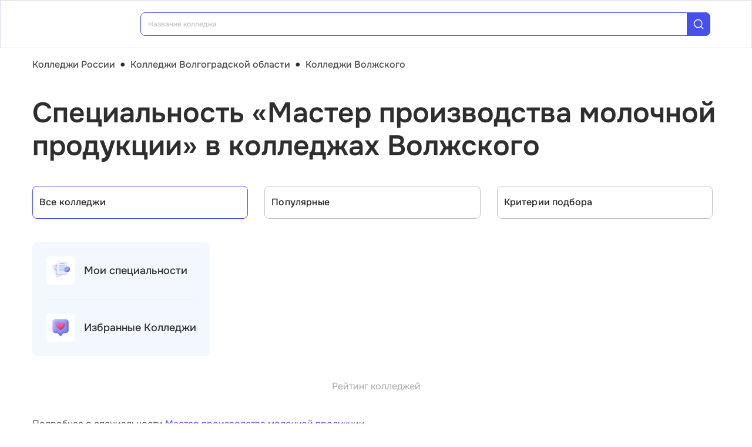

--- FILE ---
content_type: image/svg+xml
request_url: https://college.edunetwork.ru/img/social/icon-rutube.svg
body_size: 705
content:
<svg width="12" height="9" viewBox="0 0 12 9" fill="none" xmlns="http://www.w3.org/2000/svg">
<path d="M8.74327 0.000963676H0V9.72059H2.43355V6.55845H7.09663L9.22415 9.72059H11.9492L9.60304 6.54389C10.3316 6.42725 10.8562 6.15036 11.1768 5.71322C11.4974 5.27606 11.6577 4.5766 11.6577 3.64399V2.91538C11.6687 2.46793 11.6147 2.02126 11.4974 1.58932C11.395 1.25585 11.2152 0.951273 10.9728 0.700423C10.7158 0.455375 10.407 0.271126 10.0693 0.161251C9.637 0.0459301 9.19061 -0.00802706 8.74327 0.000963676ZM8.34982 4.41632H2.43355V2.14306H8.34982C8.68499 2.14306 8.91813 2.20135 9.03472 2.30335C9.1513 2.40536 9.22415 2.5948 9.22415 2.87167V3.6877C9.22415 3.97915 9.15129 4.16858 9.03472 4.27059C8.91814 4.37259 8.68499 4.41632 8.34982 4.41632Z" fill="#F8F8FA"/>
</svg>
